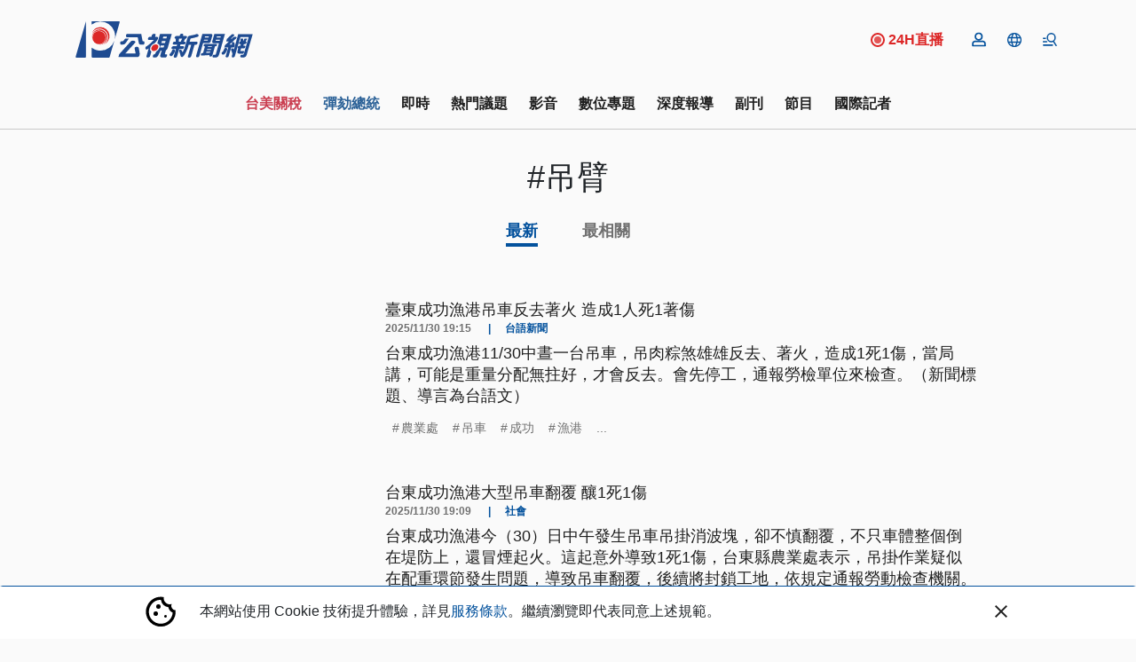

--- FILE ---
content_type: text/html; charset=UTF-8
request_url: https://news.pts.org.tw/tag/22131/
body_size: 2261
content:
<!DOCTYPE html>
<html lang="en">
<head>
    <meta charset="utf-8">
    <meta name="viewport" content="width=device-width, initial-scale=1">
    <title></title>
    <style>
        body {
            font-family: "Arial";
        }
    </style>
    <script type="text/javascript">
    window.awsWafCookieDomainList = [];
    window.gokuProps = {
"key":"AQIDAHjcYu/GjX+QlghicBgQ/7bFaQZ+m5FKCMDnO+vTbNg96AH8rhIMJ+z/0ZlnwNGCUsFTAAAAfjB8BgkqhkiG9w0BBwagbzBtAgEAMGgGCSqGSIb3DQEHATAeBglghkgBZQMEAS4wEQQM0xF1depSHZO07bzbAgEQgDtkDWjfu/iA1FFovrm1DbICsUAV04yfVyp7MT61DYp7EWM6jDnLUg9RkBp27QieKrX3EpH4gWzcP8WQoA==",
          "iv":"D549zwFG2AAAAaWy",
          "context":"oq+uiw+ye7TsnfnRTq8O56lZFYP41G2+MmJGkqfDLezBzVRBlDbW+dsbIIe1w6ey5Cb/rTcJFksRcSSr/0J5JOI76QFSeJA07q4Qr+baHn2g7/hvM8eb2vHVbitG2EIVMj5H/wxhf8UWX+ti/i/AMf8fG4M48W3PAAF5OAkAgFEnu1hPH9JT6+IpJqRn35G92Sq8ic8ml5Z6qmIYTd/iBRMeYBoDPioCgETeRCrhlQtNjNMKRzXMYRmeHTGB0g/UnLtUCrYra2Pg64C50Q8EKP7a4nl7i4x3A0Fi4O7k57dMVD+6awCa4dgRBD3CL3KEfxW1f/S98r+eVmMXp/yYNyCULZUQ78oz0Da5g+5cgEumc/EFMzc1IdCzsZ1umWFL/7Bb6bMfGRgbH+pQGc3GVjLEz78cQCBmzd3WasLTgFFppPSqHqGO5LdRrSAtWcf7PbIIZq/tE4huGzJYGDBtleLilxUcrQtRJIA8NiUnJfpjeEhRqbMzwfhgwavF/i6VFycfqZvQLCpIQmBQdpLeEwffKe0oIaWwLCb+D6uOru4CpQ75FRojwxAMFgKv7SlnU2IVNq781ilCeIDH/Vz8p6/aITBil/OaSvmAh7jHV8E+2UMJLIaQLvT/Eg7L5eNbOmWKj5gFQaipdEYt7hKvEm8YYy/hdYSUZUvjNTEK/S51JhNAc5w4VrrhzTdGTH5lfPdCiCbl89nr68tw8cxr0gj3hOAEZfq9ihJROTaiRfrd1+AV4GZKLEpdbCRf7T9wSPnPi65HqV2DMwEKJEJjj5DABNsqYiSoOQ=="
};
    </script>
    <script src="https://45d8a39da25b.9d77550e.us-east-2.token.awswaf.com/45d8a39da25b/f89a1a1406b5/f58b457ba4ae/challenge.js"></script>
</head>
<body>
    <div id="challenge-container"></div>
    <script type="text/javascript">
        AwsWafIntegration.saveReferrer();
        AwsWafIntegration.checkForceRefresh().then((forceRefresh) => {
            if (forceRefresh) {
                AwsWafIntegration.forceRefreshToken().then(() => {
                    window.location.reload(true);
                });
            } else {
                AwsWafIntegration.getToken().then(() => {
                    window.location.reload(true);
                });
            }
        });
    </script>
    <noscript>
        <h1>JavaScript is disabled</h1>
        In order to continue, we need to verify that you're not a robot.
        This requires JavaScript. Enable JavaScript and then reload the page.
    </noscript>
</body>
</html>